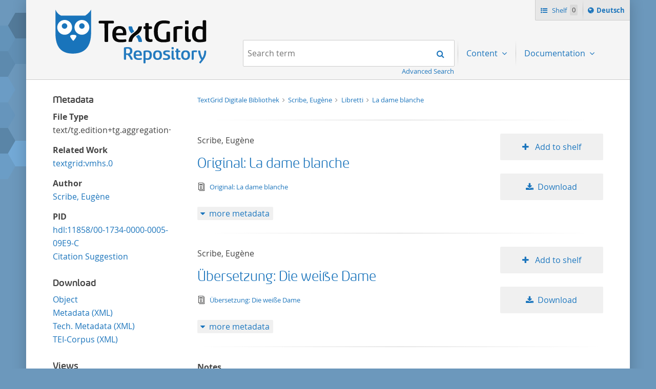

--- FILE ---
content_type: text/html;charset=UTF-8
request_url: https://textgridrep.org/browse/vmhr.0
body_size: 4127
content:








<!DOCTYPE html>
<html lang="en" class="html" prefix="og: https://ogp.me/ns#">
<head>

  
    
      <title>La dame blanche</title>
      
        
        
          
            
              
            
              
            
          
        
      
      <meta name="description" content="TextGrid Repository: TextGrid Digitale Bibliothek  > Scribe, Eugène  > Libretti  > La dame blanche">
      <meta property="og:description" content="TextGrid Repository: TextGrid Digitale Bibliothek  > Scribe, Eugène  > Libretti  > La dame blanche">
    
    
    
  
  <meta property="og:title" content="La dame blanche">
  <meta property="og:site_name" content="TextGrid Repository">
  
    
    
    
      <meta property="og:image" content="https://textgridlab.org/1.0/digilib/rest/IIIF/textgrid:47ct6.0/full/,250/0/native.jpg">
    
    
  
  <meta property="og:image:type" content="image/jpeg" />
  <meta name="viewport" content="initial-scale=1.0, width=device-width">
  <meta charset="utf-8">
  <link rel="shortcut icon" href="/favicon.ico"/>
  <link rel="stylesheet" href="/css/custom.css?1736968958">
</head>

<body class="html_body aui browse">
<div class="tg site ">

  <span hidden="true" id="i18n-remove-from-shelf-label" data-value="Remove from shelf"></span>
  <span hidden="true" id="i18n-add-to-shelf-label" data-value="Add to shelf"></span>

  <header class="tg header">
    <div class="tg header_logo" role="banner">
      <a href="/" title="TextGrid Repository">
        <img src="/images/textgrid-repository-logo.svg" alt="TextGrid Repository Logo">
      </a>
    </div>
    


<nav class="tg topbox">
  <button class="tg topbox_toggle-nav"><span class="sr-only">Navigation</span></button>
  <ul>
    <li>
      <a href="/shelf" class="tg topbox_link -shelf">
        Shelf
        <span class="tg topbox_shelf-count">0</span>
      </a>
    </li>
    <li class="tg topbox_language">
      
        
        
          <a class="tg topbox_language" href="?lang=de"><span class="sr-only">Sprache ï¿½ndern nach </span>Deutsch</a>
        
      
    </li>
  </ul>
</nav>

    

<nav class="tg nav -has-search" role="navigation">
  <h2 class="sr-only">Navigation</h2>
  <ul aria-label="" role="menubar">

      <li class="tg nav_item -search">
        <form class="tg search -header" action="/search/">
          <fieldset class="tg search_fake-input">
            <div class="tg search_filter">
              
            </div>

            <div class="tg search_search">
              <label class="sr-only" for="search-query-2">Search term:</label>
                <input value="" class="tg search_input -header" id="search-query-2" name="query" placeholder="Search term" type="search">
                <input type="hidden" name="order" value="" />
                <input type="hidden" name="limit" value="" />
              <button class="tg search_submit" type="submit"><span class="sr-only">Search</span></button>
            </div>
          </fieldset>
          <a class="tg search_advanced-search-link" href="/advanced-search">Advanced Search</a>
        </form>
      </li>

      <li class="tg nav_item -has-dropdown" id="nav-explore" role="presentation">
        <a aria-labelledby="nav-explore" class="tg dropdown_toggle -nav" aria-haspopup="true" role="menuitem">
          Content
        </a>
        <ul class="tg dropdown_menu -nav" role="menu">
          <li class="" id="layout_18" role="presentation">
            <a aria-labelledby="layout_18" href="/projects" role="menuitem" tabindex="">Projects</a>
          </li>
          <li class="" id="layout_18" role="presentation">
            <a aria-labelledby="layout_18" href="/facet/edition.agents.author.value?order=term:asc" role="menuitem" tabindex="">...by author</a>
          </li>
          <li class="" id="layout_18" role="presentation">
            <a aria-labelledby="layout_18" href="/facet/work.genre" role="menuitem" tabindex="">...by genre</a>
          </li>
          <li class="" id="layout_18" role="presentation">
            <a aria-labelledby="layout_18" href="/facet/format" role="menuitem" tabindex="">...by filetype</a>
          </li>
        </ul>
      </li>

      <li class="tg nav_item -has-dropdown" id="nav-explore" role="presentation">
        <a aria-labelledby="nav-explore" class="tg dropdown_toggle -nav" aria-haspopup="true" role="menuitem">
          Documentation
        </a>
        <ul class="tg dropdown_menu -nav" role="menu">
          <li class="" id="layout_18" role="presentation">
            <a aria-labelledby="layout_18" href="/docs/mission-statement" role="menuitem" tabindex="">Mission Statement</a>
          </li>
          <li class="" id="layout_18" role="presentation">
            <a aria-labelledby="layout_18" href="/docs/syntax" role="menuitem" tabindex="">Search</a>
          </li>
          <li class="" id="layout_18" role="presentation">
            <a aria-labelledby="layout_18" href="/docs/shelf" role="menuitem" tabindex="">Shelf</a>
          </li>
          <li class="" id="layout_18" role="presentation">
            <a aria-labelledby="layout_18" href="/docs/download" role="menuitem" tabindex="">Download</a>
          </li>
          <li class="" id="layout_18" role="presentation">
            <a aria-labelledby="layout_18" href="/docs/voyant" role="menuitem" tabindex="">Voyant</a>
          </li>
          <li class="" id="layout_18" role="presentation">
            <a aria-labelledby="layout_18" href="/docs/switchboard" role="menuitem" tabindex="">Switchboard</a>
          </li>
          <li class="" id="layout_18" role="presentation">
            <a aria-labelledby="layout_18" href="/docs/annotate" role="menuitem" tabindex="">Annotate</a>
          </li>
          <li class="" id="layout_18" role="presentation">
            <a aria-labelledby="layout_18" href="/docs/errata" role="menuitem" tabindex="">Errata</a>
          </li>
        </ul>
      </li>
  </ul>
</nav>

  </header>

  <main class="tg main -default" id="content">


<div class="tgrep wrap">

  


  <div class="tgrep sidebar-toggle">
    <button class="tgrep sidebar-toggle_button -show">Show sidebar</button>
    <button class="tgrep sidebar-toggle_button -hide">Hide sidebar</button>
  </div>

  <aside class="tgrep sidebar">

    
      <section class="tgrep sidebar_panel">
        <h3 class="tgrep sidebar_subheading">Metadata</h3>
        <!-- TODO: each for agent, pid, etc -->
        <dl>
          <dt>File Type</dt><dd>text/tg.edition+tg.aggregation+xml</dd>

          
          <dt>Related Work</dt><dd><a href="/browse/textgrid:vmhs.0">textgrid:vmhs.0</a></dd>
          

          <!-- show author when available, first agent otherwise -->
                
        
          <dt>Author</dt>
          
          



<dd>
  
    
      
        
          <a href="https://d-nb.info/gnd/118612425">Scribe, Eugène</a> 
        
        
        
        
      
    
    
  
</dd>

        
        
      

          
          
          
            <dt>PID</dt>
                        <dd><a href="https://hdl.handle.net/11858/00-1734-0000-0005-09E9-C">hdl:11858/00-1734-0000-0005-09E9-C</a><br/>
                        <a href="#citation">Citation Suggestion</a></dd>
          
        </dl>
      </section>
    


    

    

      

      <section class="tgrep sidebar_panel">
        <h3 class="tgrep sidebar_subheading">Download</h3>
        <ul class="tgrep sidebar_list">
          <li>
            <a href="https://textgridlab.org/1.0/tgcrud-public/rest/textgrid:vmhr.0/data">
              Object 
            </a>
          </li>
                    <li>
            <a href="https://textgridlab.org/1.0/tgcrud-public/rest/textgrid:vmhr.0/metadata">
              Metadata (XML)
            </a>
          </li>
                    <li>
            <a href="https://textgridlab.org/1.0/tgcrud-public/rest/textgrid:vmhr.0/tech">
              Tech. Metadata (XML)
            </a>
          </li>
          
          
            <a href="https://textgridlab.org/1.0/aggregator/teicorpus/textgrid:vmhr.0">
              TEI-Corpus (XML)
            </a>
          
        </ul>
      </section>
    

    
      <section class="tgrep sidebar_panel">
        <h3 class="tgrep sidebar_subheading">Views</h3>
        <ul class="tgrep sidebar_list">
          
            <li class="tgrep sidebar_item -current">
              <a href="/browse/vmhr.0?mode=list" rel="noindex nofollow" class="tgrep sidebar_link">List</a>
            </li>
          
            <li class="tgrep sidebar_item ">
              <a href="/browse/vmhr.0?mode=gallery" rel="noindex nofollow" class="tgrep sidebar_link">Gallery</a>
            </li>
          
            <li class="tgrep sidebar_item ">
              <a href="/browse/vmhr.0?mode=xml" rel="noindex nofollow" class="tgrep sidebar_link">TEI-Corpus</a>
            </li>
          
        </ul>
        
      </section>
    

    

    

  </aside>



  <main class="tgrep main">

    

    

    




<ul class="tgrep breadcrumbs">
  
    <li class="tgrep breadcrumbs_item">
      <a class="tgrep breadcrumbs_link" href="/project/TGPR-372fe6dc-57f2-6cd4-01b5-2c4bbefcfd3c">
        TextGrid Digitale Bibliothek
      </a>
    </li>
  
  
    
      
        <li class="tgrep breadcrumbs_item">
          <a class="tgrep breadcrumbs_link" href="/browse/vmhm.0">
            Scribe, Eugène
          </a>
        </li>
      
        <li class="tgrep breadcrumbs_item">
          <a class="tgrep breadcrumbs_link" href="/browse/vmhx.0">
            Libretti
          </a>
        </li>
      
    
  
  <li class="tgrep breadcrumbs_item">
    <a class="tgrep breadcrumbs_link" href="/browse/vmhr.0">
      La dame blanche
    </a>
  </li>
</ul>


    

    
      

        

        

        <div class="tgrep results">
          
            

            
              <ol class="tgrep results_list">
                
                  



<li class="tgrep result">
  <div class="tgrep result_main" data-tg-uri="textgrid:vmhv.0">
    <div class="tgrep result_author">
      
        
        
          Scribe, Eugène
        
        
      
    </div>
    <div class="tgrep result_title">
      <a href="/browse/vmhv.0">
        Original: La dame blanche
      </a>
    </div>
    <div class="tgrep result_info">
      <div title="text/tg.edition+tg.aggregation+xml" class="tgrep result_mime-type -text-tg-edition-tg-aggregation-xml">
        <span class="sr-only">text/tg.edition+tg.aggregation+xml</span>
      </div>
      <div class="tgrep result_breadcrumbs">
        




<ul class="tgrep breadcrumbs">
  
  
  <li class="tgrep breadcrumbs_item">
    <a class="tgrep breadcrumbs_link" href="/browse/vmhv.0">
      Original: La dame blanche
    </a>
  </li>
</ul>

      </div>
    </div>

    <ol class="tgrep metadata_list">
      
    </ol>
  </div>

  <div class="tgrep result_image">
    <a href="/browse/vmhv.0">
      <img src="/images/no_image.svg" alt="Original: La dame blanche" title="Original: La dame blanche" />
    </a>
  </div>

  <div class="tgrep result_actions">
    <ul>
      <li>
        
          
          
            <button
              class="tgrep result_button -add-to-shelf"
              data-textgrid-targeturi="textgrid:vmhv.0">
              Add to shelf
            </button>
          
        
      </li>
      <li>
        <a href="https://textgridlab.org/1.0/tgcrud-public/rest/textgrid:vmhv.0/data" class="tgrep result_button -download">Download</a>
      </li>
    </ul>
  </div>

  <div class="tgrep metadata">
    <!-- TODO: each for agent, pid, etc -->
    <button class="tgrep metadata_button -show">more metadata</button>
    <button class="tgrep metadata_button -hide">less metadata</button>
    <dl class="tgrep metadata_toggle">
      <dt>File Type</dt>
      <dd>text/tg.edition+tg.aggregation+xml</dd>
      <!-- show author when available, first agent otherwise -->
            
        
          <dt>Author</dt>
          
          



<dd>
  
    
      
        
          <a href="https://d-nb.info/gnd/118612425">Scribe, Eugène</a> 
        
        
        
        
      
    
    
  
</dd>

        
        
      
      
        <dt>Date of publication</dt>
        <dd>1856</dd>
      
      
        <dt>Place of publication</dt>
        <dd>Paris</dd>
      
      
      
        <dt>PID</dt>
        <dd>
          hdl:11858/00-1734-0000-0005-09ED-4
          (<a href="https://hdl.handle.net/hdl:11858/00-1734-0000-0005-09ED-4">resolve PID</a> /
          <a href="https://hdl.handle.net/hdl:11858/00-1734-0000-0005-09ED-4?noredirect">PID metadata</a>)
        </dd>
      
      <dt>Revision</dt>
      <dd>0</dd>
      <dt>Raw Metadata</dt>
      <dd><a href="https://textgridlab.org/1.0/tgcrud-public/rest/textgrid:vmhv.0/metadata">XML</a></dd>
      <dt>Technical Metadata</dt>
      <dd><a href="https://textgridlab.org/1.0/tgcrud-public/rest/textgrid:vmhv.0/tech">XML</a></dd>
    </dl>
  </div>
</li>

                
                  



<li class="tgrep result">
  <div class="tgrep result_main" data-tg-uri="textgrid:vmhq.0">
    <div class="tgrep result_author">
      
        
        
          Scribe, Eugène
        
        
      
    </div>
    <div class="tgrep result_title">
      <a href="/browse/vmhq.0">
        Übersetzung: Die weiße Dame
      </a>
    </div>
    <div class="tgrep result_info">
      <div title="text/tg.edition+tg.aggregation+xml" class="tgrep result_mime-type -text-tg-edition-tg-aggregation-xml">
        <span class="sr-only">text/tg.edition+tg.aggregation+xml</span>
      </div>
      <div class="tgrep result_breadcrumbs">
        




<ul class="tgrep breadcrumbs">
  
  
  <li class="tgrep breadcrumbs_item">
    <a class="tgrep breadcrumbs_link" href="/browse/vmhq.0">
      Übersetzung: Die weiße Dame
    </a>
  </li>
</ul>

      </div>
    </div>

    <ol class="tgrep metadata_list">
      
    </ol>
  </div>

  <div class="tgrep result_image">
    <a href="/browse/vmhq.0">
      <img src="/images/no_image.svg" alt="Übersetzung: Die weiße Dame" title="Übersetzung: Die weiße Dame" />
    </a>
  </div>

  <div class="tgrep result_actions">
    <ul>
      <li>
        
          
          
            <button
              class="tgrep result_button -add-to-shelf"
              data-textgrid-targeturi="textgrid:vmhq.0">
              Add to shelf
            </button>
          
        
      </li>
      <li>
        <a href="https://textgridlab.org/1.0/tgcrud-public/rest/textgrid:vmhq.0/data" class="tgrep result_button -download">Download</a>
      </li>
    </ul>
  </div>

  <div class="tgrep metadata">
    <!-- TODO: each for agent, pid, etc -->
    <button class="tgrep metadata_button -show">more metadata</button>
    <button class="tgrep metadata_button -hide">less metadata</button>
    <dl class="tgrep metadata_toggle">
      <dt>File Type</dt>
      <dd>text/tg.edition+tg.aggregation+xml</dd>
      <!-- show author when available, first agent otherwise -->
            
        
          <dt>Author</dt>
          
          



<dd>
  
    
      
        
          <a href="https://d-nb.info/gnd/118612425">Scribe, Eugène</a> 
        
        
        
        
      
    
    
  
</dd>

        
        
      
      
        <dt>Date of publication</dt>
        <dd>1892</dd>
      
      
        <dt>Place of publication</dt>
        <dd>Leipzig</dd>
      
      
      
        <dt>PID</dt>
        <dd>
          hdl:11858/00-1734-0000-0005-09E6-1
          (<a href="https://hdl.handle.net/hdl:11858/00-1734-0000-0005-09E6-1">resolve PID</a> /
          <a href="https://hdl.handle.net/hdl:11858/00-1734-0000-0005-09E6-1?noredirect">PID metadata</a>)
        </dd>
      
      <dt>Revision</dt>
      <dd>0</dd>
      <dt>Raw Metadata</dt>
      <dd><a href="https://textgridlab.org/1.0/tgcrud-public/rest/textgrid:vmhq.0/metadata">XML</a></dd>
      <dt>Technical Metadata</dt>
      <dd><a href="https://textgridlab.org/1.0/tgcrud-public/rest/textgrid:vmhq.0/tech">XML</a></dd>
    </dl>
  </div>
</li>

                
              </ol>
            
          

          

        </div>
      


      

      

      

      

      

      

      

      

      

      

    

    <!-- Notes and License (e.g. for editions) -->
    
      <div class="clearboth">
      <hr/>
      <dl>
        
          <dt>Notes</dt><dd>
                           Komponiert von François-Adrien Boieldieu. Uraufführung: 10.12.1825, Opéra Comique, Salle Ventadour, Paris.
                        </dd>
        
        
        
          <dt>License</dt>
            <dd>
               Der annotierte Datenbestand der Digitalen Bibliothek inklusive
                                Metadaten sowie davon einzeln zugängliche Teile sind eine Abwandlung
                                des Datenbestandes von www.editura.de durch TextGrid und werden
                                unter der Lizenz Creative Commons Namensnennung 3.0 Deutschland
                                Lizenz (by-Nennung TextGrid) veröffentlicht. Die Lizenz bezieht sich
                                nicht auf die der Annotation zu Grunde liegenden allgemeinfreien
                                Texte (Siehe auch Punkt 2 der Lizenzbestimmungen).
              
                <br/><a href="http://creativecommons.org/licenses/by/3.0/de/legalcode">Link to license</a>
              
            </dd>
        
      </dl>
      </div>
    

    

    
      <!-- Citation examples -->
      <div id="citation" class="clearboth">
      <hr/>
      


<!-- Citation things depending on format (Edition, Collection, Work, Item) -->

    
        <dl>
            <dt>Citation Suggestion for this Edition</dt>
            <dd>TextGrid Repository (2012). Scribe, Eugène. La dame blanche. TextGrid Digitale Bibliothek.
              <a href="https://hdl.handle.net/11858/00-1734-0000-0005-09E9-C">
                https://hdl.handle.net/11858/00-1734-0000-0005-09E9-C
              </a>
            </dd>
        </dl>
    

    

    

    

    


    
  </main>
</div>



  </main>

  <footer class="tg footer" role="contentinfo">
    <div class="tg footer_left">
      <ul>
        <li>
          <a class="tg footer_contact" href="https://textgrid.de/en/kontakt/">Contact</a>
        </li>
        <li><a href="https://de.dariah.eu/impressum">Imprint</a></li>
        <li><a href="https://de.dariah.eu/privacy-policy">Privacy Policy</a></li>
        <li><a href="https://gitlab.gwdg.de/dariah-de/textgridrep-portal">Source Code</a></li>
      </ul>
      <ul>
        <li><span>&copy; TextGrid 2024</span></li>
      </ul>
    </div>
    <div class="tg footer_right">
      <div class="tg footer_logos">
        <ul>
          <li>
            <a href="https://www.tei-c.org/" target="_blank" rel="noopener">
              <img class="tg footer_logo" src="/images/tei-logo.svg" alt="TEI - Text Encoding Initiative" width="65" height="65">
            </a>
          </li>
          <li>
            <a href="https://dataverse.nl/dataset.xhtml?persistentId=doi:10.34894/L1F7BS" target="_blank" rel="noopener">
              <img class="tg footer_logo" src="/images/CoreTrustSeal-logo-transparent.png" alt="Core Trust Seal logo" width="65" height="65">
            </a>
          </li>
          <li>
            <a href="https://forschungsinfrastrukturen.de/" target="_blank" rel="noopener">
              <img class="tg footer_logo" alt="GKFI Logo" src="/images/gkfi-logo-notext.png" width="65" height="65">
            </a>
          </li>
          <li>
            <a href="https://text-plus.org/" target="_blank" rel="noopener">
              <img class="tg footer_logo" src="https://res.de.dariah.eu/logos/textplus/textplus_logo_RGB.svg" alt="Text+" width="65" height="65">
            </a>
          </li>
        </ul>
      </div>
    </div>
  </footer>

  <script src="/js/jquery.min.js"></script>
  
  <script src="/js/main.min.js"></script>
  

</div>
</body>
</html>

